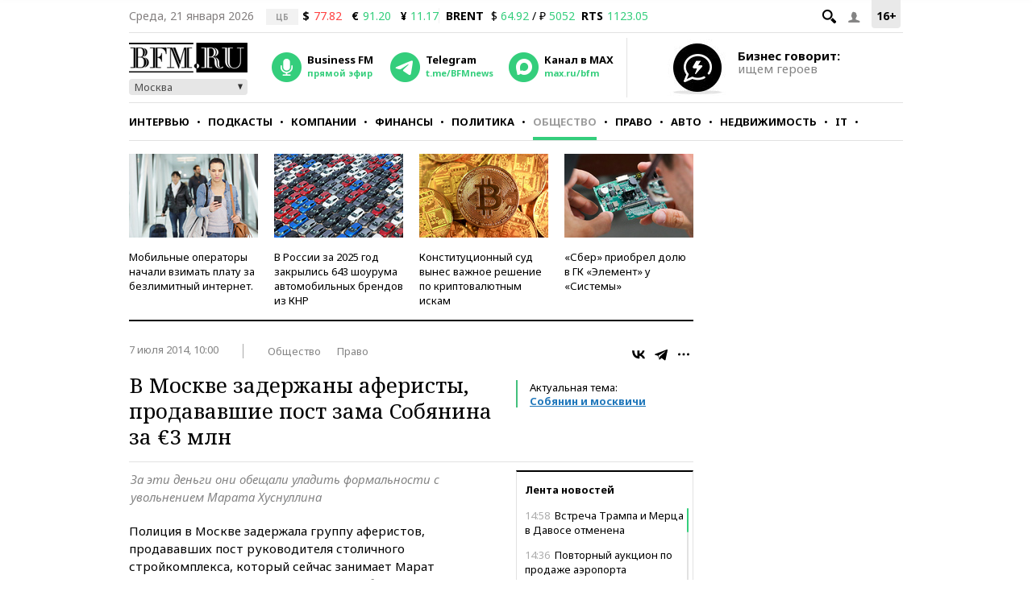

--- FILE ---
content_type: application/javascript
request_url: https://smi2.ru/counter/settings?payload=CMKIAhie4vKDvjM6JDMxYzAxZmFmLWI0YmYtNGYwOS1hOWY2LWFkOTE1YTk1ODQyMQ&cb=_callbacks____0mknzmsgc
body_size: 1523
content:
_callbacks____0mknzmsgc("[base64]");